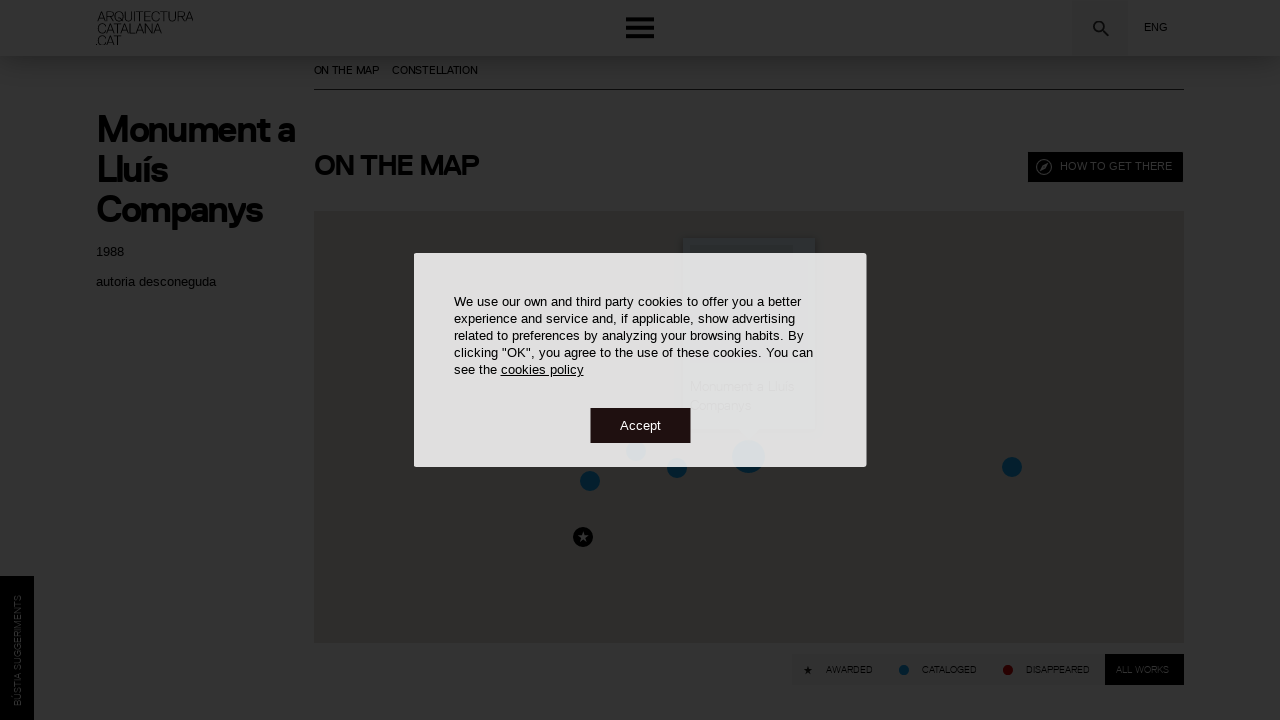

--- FILE ---
content_type: text/html; charset=utf-8
request_url: https://www.google.com/recaptcha/api2/anchor?ar=1&k=6LdUCIAbAAAAANc2FY-WcR1AF-QGE5UaSNemmFM9&co=aHR0cHM6Ly93d3cuYXJxdWl0ZWN0dXJhY2F0YWxhbmEuY2F0OjQ0Mw..&hl=en&v=PoyoqOPhxBO7pBk68S4YbpHZ&size=invisible&anchor-ms=20000&execute-ms=30000&cb=cjcmfsytkke2
body_size: 48734
content:
<!DOCTYPE HTML><html dir="ltr" lang="en"><head><meta http-equiv="Content-Type" content="text/html; charset=UTF-8">
<meta http-equiv="X-UA-Compatible" content="IE=edge">
<title>reCAPTCHA</title>
<style type="text/css">
/* cyrillic-ext */
@font-face {
  font-family: 'Roboto';
  font-style: normal;
  font-weight: 400;
  font-stretch: 100%;
  src: url(//fonts.gstatic.com/s/roboto/v48/KFO7CnqEu92Fr1ME7kSn66aGLdTylUAMa3GUBHMdazTgWw.woff2) format('woff2');
  unicode-range: U+0460-052F, U+1C80-1C8A, U+20B4, U+2DE0-2DFF, U+A640-A69F, U+FE2E-FE2F;
}
/* cyrillic */
@font-face {
  font-family: 'Roboto';
  font-style: normal;
  font-weight: 400;
  font-stretch: 100%;
  src: url(//fonts.gstatic.com/s/roboto/v48/KFO7CnqEu92Fr1ME7kSn66aGLdTylUAMa3iUBHMdazTgWw.woff2) format('woff2');
  unicode-range: U+0301, U+0400-045F, U+0490-0491, U+04B0-04B1, U+2116;
}
/* greek-ext */
@font-face {
  font-family: 'Roboto';
  font-style: normal;
  font-weight: 400;
  font-stretch: 100%;
  src: url(//fonts.gstatic.com/s/roboto/v48/KFO7CnqEu92Fr1ME7kSn66aGLdTylUAMa3CUBHMdazTgWw.woff2) format('woff2');
  unicode-range: U+1F00-1FFF;
}
/* greek */
@font-face {
  font-family: 'Roboto';
  font-style: normal;
  font-weight: 400;
  font-stretch: 100%;
  src: url(//fonts.gstatic.com/s/roboto/v48/KFO7CnqEu92Fr1ME7kSn66aGLdTylUAMa3-UBHMdazTgWw.woff2) format('woff2');
  unicode-range: U+0370-0377, U+037A-037F, U+0384-038A, U+038C, U+038E-03A1, U+03A3-03FF;
}
/* math */
@font-face {
  font-family: 'Roboto';
  font-style: normal;
  font-weight: 400;
  font-stretch: 100%;
  src: url(//fonts.gstatic.com/s/roboto/v48/KFO7CnqEu92Fr1ME7kSn66aGLdTylUAMawCUBHMdazTgWw.woff2) format('woff2');
  unicode-range: U+0302-0303, U+0305, U+0307-0308, U+0310, U+0312, U+0315, U+031A, U+0326-0327, U+032C, U+032F-0330, U+0332-0333, U+0338, U+033A, U+0346, U+034D, U+0391-03A1, U+03A3-03A9, U+03B1-03C9, U+03D1, U+03D5-03D6, U+03F0-03F1, U+03F4-03F5, U+2016-2017, U+2034-2038, U+203C, U+2040, U+2043, U+2047, U+2050, U+2057, U+205F, U+2070-2071, U+2074-208E, U+2090-209C, U+20D0-20DC, U+20E1, U+20E5-20EF, U+2100-2112, U+2114-2115, U+2117-2121, U+2123-214F, U+2190, U+2192, U+2194-21AE, U+21B0-21E5, U+21F1-21F2, U+21F4-2211, U+2213-2214, U+2216-22FF, U+2308-230B, U+2310, U+2319, U+231C-2321, U+2336-237A, U+237C, U+2395, U+239B-23B7, U+23D0, U+23DC-23E1, U+2474-2475, U+25AF, U+25B3, U+25B7, U+25BD, U+25C1, U+25CA, U+25CC, U+25FB, U+266D-266F, U+27C0-27FF, U+2900-2AFF, U+2B0E-2B11, U+2B30-2B4C, U+2BFE, U+3030, U+FF5B, U+FF5D, U+1D400-1D7FF, U+1EE00-1EEFF;
}
/* symbols */
@font-face {
  font-family: 'Roboto';
  font-style: normal;
  font-weight: 400;
  font-stretch: 100%;
  src: url(//fonts.gstatic.com/s/roboto/v48/KFO7CnqEu92Fr1ME7kSn66aGLdTylUAMaxKUBHMdazTgWw.woff2) format('woff2');
  unicode-range: U+0001-000C, U+000E-001F, U+007F-009F, U+20DD-20E0, U+20E2-20E4, U+2150-218F, U+2190, U+2192, U+2194-2199, U+21AF, U+21E6-21F0, U+21F3, U+2218-2219, U+2299, U+22C4-22C6, U+2300-243F, U+2440-244A, U+2460-24FF, U+25A0-27BF, U+2800-28FF, U+2921-2922, U+2981, U+29BF, U+29EB, U+2B00-2BFF, U+4DC0-4DFF, U+FFF9-FFFB, U+10140-1018E, U+10190-1019C, U+101A0, U+101D0-101FD, U+102E0-102FB, U+10E60-10E7E, U+1D2C0-1D2D3, U+1D2E0-1D37F, U+1F000-1F0FF, U+1F100-1F1AD, U+1F1E6-1F1FF, U+1F30D-1F30F, U+1F315, U+1F31C, U+1F31E, U+1F320-1F32C, U+1F336, U+1F378, U+1F37D, U+1F382, U+1F393-1F39F, U+1F3A7-1F3A8, U+1F3AC-1F3AF, U+1F3C2, U+1F3C4-1F3C6, U+1F3CA-1F3CE, U+1F3D4-1F3E0, U+1F3ED, U+1F3F1-1F3F3, U+1F3F5-1F3F7, U+1F408, U+1F415, U+1F41F, U+1F426, U+1F43F, U+1F441-1F442, U+1F444, U+1F446-1F449, U+1F44C-1F44E, U+1F453, U+1F46A, U+1F47D, U+1F4A3, U+1F4B0, U+1F4B3, U+1F4B9, U+1F4BB, U+1F4BF, U+1F4C8-1F4CB, U+1F4D6, U+1F4DA, U+1F4DF, U+1F4E3-1F4E6, U+1F4EA-1F4ED, U+1F4F7, U+1F4F9-1F4FB, U+1F4FD-1F4FE, U+1F503, U+1F507-1F50B, U+1F50D, U+1F512-1F513, U+1F53E-1F54A, U+1F54F-1F5FA, U+1F610, U+1F650-1F67F, U+1F687, U+1F68D, U+1F691, U+1F694, U+1F698, U+1F6AD, U+1F6B2, U+1F6B9-1F6BA, U+1F6BC, U+1F6C6-1F6CF, U+1F6D3-1F6D7, U+1F6E0-1F6EA, U+1F6F0-1F6F3, U+1F6F7-1F6FC, U+1F700-1F7FF, U+1F800-1F80B, U+1F810-1F847, U+1F850-1F859, U+1F860-1F887, U+1F890-1F8AD, U+1F8B0-1F8BB, U+1F8C0-1F8C1, U+1F900-1F90B, U+1F93B, U+1F946, U+1F984, U+1F996, U+1F9E9, U+1FA00-1FA6F, U+1FA70-1FA7C, U+1FA80-1FA89, U+1FA8F-1FAC6, U+1FACE-1FADC, U+1FADF-1FAE9, U+1FAF0-1FAF8, U+1FB00-1FBFF;
}
/* vietnamese */
@font-face {
  font-family: 'Roboto';
  font-style: normal;
  font-weight: 400;
  font-stretch: 100%;
  src: url(//fonts.gstatic.com/s/roboto/v48/KFO7CnqEu92Fr1ME7kSn66aGLdTylUAMa3OUBHMdazTgWw.woff2) format('woff2');
  unicode-range: U+0102-0103, U+0110-0111, U+0128-0129, U+0168-0169, U+01A0-01A1, U+01AF-01B0, U+0300-0301, U+0303-0304, U+0308-0309, U+0323, U+0329, U+1EA0-1EF9, U+20AB;
}
/* latin-ext */
@font-face {
  font-family: 'Roboto';
  font-style: normal;
  font-weight: 400;
  font-stretch: 100%;
  src: url(//fonts.gstatic.com/s/roboto/v48/KFO7CnqEu92Fr1ME7kSn66aGLdTylUAMa3KUBHMdazTgWw.woff2) format('woff2');
  unicode-range: U+0100-02BA, U+02BD-02C5, U+02C7-02CC, U+02CE-02D7, U+02DD-02FF, U+0304, U+0308, U+0329, U+1D00-1DBF, U+1E00-1E9F, U+1EF2-1EFF, U+2020, U+20A0-20AB, U+20AD-20C0, U+2113, U+2C60-2C7F, U+A720-A7FF;
}
/* latin */
@font-face {
  font-family: 'Roboto';
  font-style: normal;
  font-weight: 400;
  font-stretch: 100%;
  src: url(//fonts.gstatic.com/s/roboto/v48/KFO7CnqEu92Fr1ME7kSn66aGLdTylUAMa3yUBHMdazQ.woff2) format('woff2');
  unicode-range: U+0000-00FF, U+0131, U+0152-0153, U+02BB-02BC, U+02C6, U+02DA, U+02DC, U+0304, U+0308, U+0329, U+2000-206F, U+20AC, U+2122, U+2191, U+2193, U+2212, U+2215, U+FEFF, U+FFFD;
}
/* cyrillic-ext */
@font-face {
  font-family: 'Roboto';
  font-style: normal;
  font-weight: 500;
  font-stretch: 100%;
  src: url(//fonts.gstatic.com/s/roboto/v48/KFO7CnqEu92Fr1ME7kSn66aGLdTylUAMa3GUBHMdazTgWw.woff2) format('woff2');
  unicode-range: U+0460-052F, U+1C80-1C8A, U+20B4, U+2DE0-2DFF, U+A640-A69F, U+FE2E-FE2F;
}
/* cyrillic */
@font-face {
  font-family: 'Roboto';
  font-style: normal;
  font-weight: 500;
  font-stretch: 100%;
  src: url(//fonts.gstatic.com/s/roboto/v48/KFO7CnqEu92Fr1ME7kSn66aGLdTylUAMa3iUBHMdazTgWw.woff2) format('woff2');
  unicode-range: U+0301, U+0400-045F, U+0490-0491, U+04B0-04B1, U+2116;
}
/* greek-ext */
@font-face {
  font-family: 'Roboto';
  font-style: normal;
  font-weight: 500;
  font-stretch: 100%;
  src: url(//fonts.gstatic.com/s/roboto/v48/KFO7CnqEu92Fr1ME7kSn66aGLdTylUAMa3CUBHMdazTgWw.woff2) format('woff2');
  unicode-range: U+1F00-1FFF;
}
/* greek */
@font-face {
  font-family: 'Roboto';
  font-style: normal;
  font-weight: 500;
  font-stretch: 100%;
  src: url(//fonts.gstatic.com/s/roboto/v48/KFO7CnqEu92Fr1ME7kSn66aGLdTylUAMa3-UBHMdazTgWw.woff2) format('woff2');
  unicode-range: U+0370-0377, U+037A-037F, U+0384-038A, U+038C, U+038E-03A1, U+03A3-03FF;
}
/* math */
@font-face {
  font-family: 'Roboto';
  font-style: normal;
  font-weight: 500;
  font-stretch: 100%;
  src: url(//fonts.gstatic.com/s/roboto/v48/KFO7CnqEu92Fr1ME7kSn66aGLdTylUAMawCUBHMdazTgWw.woff2) format('woff2');
  unicode-range: U+0302-0303, U+0305, U+0307-0308, U+0310, U+0312, U+0315, U+031A, U+0326-0327, U+032C, U+032F-0330, U+0332-0333, U+0338, U+033A, U+0346, U+034D, U+0391-03A1, U+03A3-03A9, U+03B1-03C9, U+03D1, U+03D5-03D6, U+03F0-03F1, U+03F4-03F5, U+2016-2017, U+2034-2038, U+203C, U+2040, U+2043, U+2047, U+2050, U+2057, U+205F, U+2070-2071, U+2074-208E, U+2090-209C, U+20D0-20DC, U+20E1, U+20E5-20EF, U+2100-2112, U+2114-2115, U+2117-2121, U+2123-214F, U+2190, U+2192, U+2194-21AE, U+21B0-21E5, U+21F1-21F2, U+21F4-2211, U+2213-2214, U+2216-22FF, U+2308-230B, U+2310, U+2319, U+231C-2321, U+2336-237A, U+237C, U+2395, U+239B-23B7, U+23D0, U+23DC-23E1, U+2474-2475, U+25AF, U+25B3, U+25B7, U+25BD, U+25C1, U+25CA, U+25CC, U+25FB, U+266D-266F, U+27C0-27FF, U+2900-2AFF, U+2B0E-2B11, U+2B30-2B4C, U+2BFE, U+3030, U+FF5B, U+FF5D, U+1D400-1D7FF, U+1EE00-1EEFF;
}
/* symbols */
@font-face {
  font-family: 'Roboto';
  font-style: normal;
  font-weight: 500;
  font-stretch: 100%;
  src: url(//fonts.gstatic.com/s/roboto/v48/KFO7CnqEu92Fr1ME7kSn66aGLdTylUAMaxKUBHMdazTgWw.woff2) format('woff2');
  unicode-range: U+0001-000C, U+000E-001F, U+007F-009F, U+20DD-20E0, U+20E2-20E4, U+2150-218F, U+2190, U+2192, U+2194-2199, U+21AF, U+21E6-21F0, U+21F3, U+2218-2219, U+2299, U+22C4-22C6, U+2300-243F, U+2440-244A, U+2460-24FF, U+25A0-27BF, U+2800-28FF, U+2921-2922, U+2981, U+29BF, U+29EB, U+2B00-2BFF, U+4DC0-4DFF, U+FFF9-FFFB, U+10140-1018E, U+10190-1019C, U+101A0, U+101D0-101FD, U+102E0-102FB, U+10E60-10E7E, U+1D2C0-1D2D3, U+1D2E0-1D37F, U+1F000-1F0FF, U+1F100-1F1AD, U+1F1E6-1F1FF, U+1F30D-1F30F, U+1F315, U+1F31C, U+1F31E, U+1F320-1F32C, U+1F336, U+1F378, U+1F37D, U+1F382, U+1F393-1F39F, U+1F3A7-1F3A8, U+1F3AC-1F3AF, U+1F3C2, U+1F3C4-1F3C6, U+1F3CA-1F3CE, U+1F3D4-1F3E0, U+1F3ED, U+1F3F1-1F3F3, U+1F3F5-1F3F7, U+1F408, U+1F415, U+1F41F, U+1F426, U+1F43F, U+1F441-1F442, U+1F444, U+1F446-1F449, U+1F44C-1F44E, U+1F453, U+1F46A, U+1F47D, U+1F4A3, U+1F4B0, U+1F4B3, U+1F4B9, U+1F4BB, U+1F4BF, U+1F4C8-1F4CB, U+1F4D6, U+1F4DA, U+1F4DF, U+1F4E3-1F4E6, U+1F4EA-1F4ED, U+1F4F7, U+1F4F9-1F4FB, U+1F4FD-1F4FE, U+1F503, U+1F507-1F50B, U+1F50D, U+1F512-1F513, U+1F53E-1F54A, U+1F54F-1F5FA, U+1F610, U+1F650-1F67F, U+1F687, U+1F68D, U+1F691, U+1F694, U+1F698, U+1F6AD, U+1F6B2, U+1F6B9-1F6BA, U+1F6BC, U+1F6C6-1F6CF, U+1F6D3-1F6D7, U+1F6E0-1F6EA, U+1F6F0-1F6F3, U+1F6F7-1F6FC, U+1F700-1F7FF, U+1F800-1F80B, U+1F810-1F847, U+1F850-1F859, U+1F860-1F887, U+1F890-1F8AD, U+1F8B0-1F8BB, U+1F8C0-1F8C1, U+1F900-1F90B, U+1F93B, U+1F946, U+1F984, U+1F996, U+1F9E9, U+1FA00-1FA6F, U+1FA70-1FA7C, U+1FA80-1FA89, U+1FA8F-1FAC6, U+1FACE-1FADC, U+1FADF-1FAE9, U+1FAF0-1FAF8, U+1FB00-1FBFF;
}
/* vietnamese */
@font-face {
  font-family: 'Roboto';
  font-style: normal;
  font-weight: 500;
  font-stretch: 100%;
  src: url(//fonts.gstatic.com/s/roboto/v48/KFO7CnqEu92Fr1ME7kSn66aGLdTylUAMa3OUBHMdazTgWw.woff2) format('woff2');
  unicode-range: U+0102-0103, U+0110-0111, U+0128-0129, U+0168-0169, U+01A0-01A1, U+01AF-01B0, U+0300-0301, U+0303-0304, U+0308-0309, U+0323, U+0329, U+1EA0-1EF9, U+20AB;
}
/* latin-ext */
@font-face {
  font-family: 'Roboto';
  font-style: normal;
  font-weight: 500;
  font-stretch: 100%;
  src: url(//fonts.gstatic.com/s/roboto/v48/KFO7CnqEu92Fr1ME7kSn66aGLdTylUAMa3KUBHMdazTgWw.woff2) format('woff2');
  unicode-range: U+0100-02BA, U+02BD-02C5, U+02C7-02CC, U+02CE-02D7, U+02DD-02FF, U+0304, U+0308, U+0329, U+1D00-1DBF, U+1E00-1E9F, U+1EF2-1EFF, U+2020, U+20A0-20AB, U+20AD-20C0, U+2113, U+2C60-2C7F, U+A720-A7FF;
}
/* latin */
@font-face {
  font-family: 'Roboto';
  font-style: normal;
  font-weight: 500;
  font-stretch: 100%;
  src: url(//fonts.gstatic.com/s/roboto/v48/KFO7CnqEu92Fr1ME7kSn66aGLdTylUAMa3yUBHMdazQ.woff2) format('woff2');
  unicode-range: U+0000-00FF, U+0131, U+0152-0153, U+02BB-02BC, U+02C6, U+02DA, U+02DC, U+0304, U+0308, U+0329, U+2000-206F, U+20AC, U+2122, U+2191, U+2193, U+2212, U+2215, U+FEFF, U+FFFD;
}
/* cyrillic-ext */
@font-face {
  font-family: 'Roboto';
  font-style: normal;
  font-weight: 900;
  font-stretch: 100%;
  src: url(//fonts.gstatic.com/s/roboto/v48/KFO7CnqEu92Fr1ME7kSn66aGLdTylUAMa3GUBHMdazTgWw.woff2) format('woff2');
  unicode-range: U+0460-052F, U+1C80-1C8A, U+20B4, U+2DE0-2DFF, U+A640-A69F, U+FE2E-FE2F;
}
/* cyrillic */
@font-face {
  font-family: 'Roboto';
  font-style: normal;
  font-weight: 900;
  font-stretch: 100%;
  src: url(//fonts.gstatic.com/s/roboto/v48/KFO7CnqEu92Fr1ME7kSn66aGLdTylUAMa3iUBHMdazTgWw.woff2) format('woff2');
  unicode-range: U+0301, U+0400-045F, U+0490-0491, U+04B0-04B1, U+2116;
}
/* greek-ext */
@font-face {
  font-family: 'Roboto';
  font-style: normal;
  font-weight: 900;
  font-stretch: 100%;
  src: url(//fonts.gstatic.com/s/roboto/v48/KFO7CnqEu92Fr1ME7kSn66aGLdTylUAMa3CUBHMdazTgWw.woff2) format('woff2');
  unicode-range: U+1F00-1FFF;
}
/* greek */
@font-face {
  font-family: 'Roboto';
  font-style: normal;
  font-weight: 900;
  font-stretch: 100%;
  src: url(//fonts.gstatic.com/s/roboto/v48/KFO7CnqEu92Fr1ME7kSn66aGLdTylUAMa3-UBHMdazTgWw.woff2) format('woff2');
  unicode-range: U+0370-0377, U+037A-037F, U+0384-038A, U+038C, U+038E-03A1, U+03A3-03FF;
}
/* math */
@font-face {
  font-family: 'Roboto';
  font-style: normal;
  font-weight: 900;
  font-stretch: 100%;
  src: url(//fonts.gstatic.com/s/roboto/v48/KFO7CnqEu92Fr1ME7kSn66aGLdTylUAMawCUBHMdazTgWw.woff2) format('woff2');
  unicode-range: U+0302-0303, U+0305, U+0307-0308, U+0310, U+0312, U+0315, U+031A, U+0326-0327, U+032C, U+032F-0330, U+0332-0333, U+0338, U+033A, U+0346, U+034D, U+0391-03A1, U+03A3-03A9, U+03B1-03C9, U+03D1, U+03D5-03D6, U+03F0-03F1, U+03F4-03F5, U+2016-2017, U+2034-2038, U+203C, U+2040, U+2043, U+2047, U+2050, U+2057, U+205F, U+2070-2071, U+2074-208E, U+2090-209C, U+20D0-20DC, U+20E1, U+20E5-20EF, U+2100-2112, U+2114-2115, U+2117-2121, U+2123-214F, U+2190, U+2192, U+2194-21AE, U+21B0-21E5, U+21F1-21F2, U+21F4-2211, U+2213-2214, U+2216-22FF, U+2308-230B, U+2310, U+2319, U+231C-2321, U+2336-237A, U+237C, U+2395, U+239B-23B7, U+23D0, U+23DC-23E1, U+2474-2475, U+25AF, U+25B3, U+25B7, U+25BD, U+25C1, U+25CA, U+25CC, U+25FB, U+266D-266F, U+27C0-27FF, U+2900-2AFF, U+2B0E-2B11, U+2B30-2B4C, U+2BFE, U+3030, U+FF5B, U+FF5D, U+1D400-1D7FF, U+1EE00-1EEFF;
}
/* symbols */
@font-face {
  font-family: 'Roboto';
  font-style: normal;
  font-weight: 900;
  font-stretch: 100%;
  src: url(//fonts.gstatic.com/s/roboto/v48/KFO7CnqEu92Fr1ME7kSn66aGLdTylUAMaxKUBHMdazTgWw.woff2) format('woff2');
  unicode-range: U+0001-000C, U+000E-001F, U+007F-009F, U+20DD-20E0, U+20E2-20E4, U+2150-218F, U+2190, U+2192, U+2194-2199, U+21AF, U+21E6-21F0, U+21F3, U+2218-2219, U+2299, U+22C4-22C6, U+2300-243F, U+2440-244A, U+2460-24FF, U+25A0-27BF, U+2800-28FF, U+2921-2922, U+2981, U+29BF, U+29EB, U+2B00-2BFF, U+4DC0-4DFF, U+FFF9-FFFB, U+10140-1018E, U+10190-1019C, U+101A0, U+101D0-101FD, U+102E0-102FB, U+10E60-10E7E, U+1D2C0-1D2D3, U+1D2E0-1D37F, U+1F000-1F0FF, U+1F100-1F1AD, U+1F1E6-1F1FF, U+1F30D-1F30F, U+1F315, U+1F31C, U+1F31E, U+1F320-1F32C, U+1F336, U+1F378, U+1F37D, U+1F382, U+1F393-1F39F, U+1F3A7-1F3A8, U+1F3AC-1F3AF, U+1F3C2, U+1F3C4-1F3C6, U+1F3CA-1F3CE, U+1F3D4-1F3E0, U+1F3ED, U+1F3F1-1F3F3, U+1F3F5-1F3F7, U+1F408, U+1F415, U+1F41F, U+1F426, U+1F43F, U+1F441-1F442, U+1F444, U+1F446-1F449, U+1F44C-1F44E, U+1F453, U+1F46A, U+1F47D, U+1F4A3, U+1F4B0, U+1F4B3, U+1F4B9, U+1F4BB, U+1F4BF, U+1F4C8-1F4CB, U+1F4D6, U+1F4DA, U+1F4DF, U+1F4E3-1F4E6, U+1F4EA-1F4ED, U+1F4F7, U+1F4F9-1F4FB, U+1F4FD-1F4FE, U+1F503, U+1F507-1F50B, U+1F50D, U+1F512-1F513, U+1F53E-1F54A, U+1F54F-1F5FA, U+1F610, U+1F650-1F67F, U+1F687, U+1F68D, U+1F691, U+1F694, U+1F698, U+1F6AD, U+1F6B2, U+1F6B9-1F6BA, U+1F6BC, U+1F6C6-1F6CF, U+1F6D3-1F6D7, U+1F6E0-1F6EA, U+1F6F0-1F6F3, U+1F6F7-1F6FC, U+1F700-1F7FF, U+1F800-1F80B, U+1F810-1F847, U+1F850-1F859, U+1F860-1F887, U+1F890-1F8AD, U+1F8B0-1F8BB, U+1F8C0-1F8C1, U+1F900-1F90B, U+1F93B, U+1F946, U+1F984, U+1F996, U+1F9E9, U+1FA00-1FA6F, U+1FA70-1FA7C, U+1FA80-1FA89, U+1FA8F-1FAC6, U+1FACE-1FADC, U+1FADF-1FAE9, U+1FAF0-1FAF8, U+1FB00-1FBFF;
}
/* vietnamese */
@font-face {
  font-family: 'Roboto';
  font-style: normal;
  font-weight: 900;
  font-stretch: 100%;
  src: url(//fonts.gstatic.com/s/roboto/v48/KFO7CnqEu92Fr1ME7kSn66aGLdTylUAMa3OUBHMdazTgWw.woff2) format('woff2');
  unicode-range: U+0102-0103, U+0110-0111, U+0128-0129, U+0168-0169, U+01A0-01A1, U+01AF-01B0, U+0300-0301, U+0303-0304, U+0308-0309, U+0323, U+0329, U+1EA0-1EF9, U+20AB;
}
/* latin-ext */
@font-face {
  font-family: 'Roboto';
  font-style: normal;
  font-weight: 900;
  font-stretch: 100%;
  src: url(//fonts.gstatic.com/s/roboto/v48/KFO7CnqEu92Fr1ME7kSn66aGLdTylUAMa3KUBHMdazTgWw.woff2) format('woff2');
  unicode-range: U+0100-02BA, U+02BD-02C5, U+02C7-02CC, U+02CE-02D7, U+02DD-02FF, U+0304, U+0308, U+0329, U+1D00-1DBF, U+1E00-1E9F, U+1EF2-1EFF, U+2020, U+20A0-20AB, U+20AD-20C0, U+2113, U+2C60-2C7F, U+A720-A7FF;
}
/* latin */
@font-face {
  font-family: 'Roboto';
  font-style: normal;
  font-weight: 900;
  font-stretch: 100%;
  src: url(//fonts.gstatic.com/s/roboto/v48/KFO7CnqEu92Fr1ME7kSn66aGLdTylUAMa3yUBHMdazQ.woff2) format('woff2');
  unicode-range: U+0000-00FF, U+0131, U+0152-0153, U+02BB-02BC, U+02C6, U+02DA, U+02DC, U+0304, U+0308, U+0329, U+2000-206F, U+20AC, U+2122, U+2191, U+2193, U+2212, U+2215, U+FEFF, U+FFFD;
}

</style>
<link rel="stylesheet" type="text/css" href="https://www.gstatic.com/recaptcha/releases/PoyoqOPhxBO7pBk68S4YbpHZ/styles__ltr.css">
<script nonce="-nRM4Mv5zPJUOf9RTaVi8Q" type="text/javascript">window['__recaptcha_api'] = 'https://www.google.com/recaptcha/api2/';</script>
<script type="text/javascript" src="https://www.gstatic.com/recaptcha/releases/PoyoqOPhxBO7pBk68S4YbpHZ/recaptcha__en.js" nonce="-nRM4Mv5zPJUOf9RTaVi8Q">
      
    </script></head>
<body><div id="rc-anchor-alert" class="rc-anchor-alert"></div>
<input type="hidden" id="recaptcha-token" value="[base64]">
<script type="text/javascript" nonce="-nRM4Mv5zPJUOf9RTaVi8Q">
      recaptcha.anchor.Main.init("[\x22ainput\x22,[\x22bgdata\x22,\x22\x22,\[base64]/[base64]/[base64]/[base64]/[base64]/[base64]/KGcoTywyNTMsTy5PKSxVRyhPLEMpKTpnKE8sMjUzLEMpLE8pKSxsKSksTykpfSxieT1mdW5jdGlvbihDLE8sdSxsKXtmb3IobD0odT1SKEMpLDApO08+MDtPLS0pbD1sPDw4fFooQyk7ZyhDLHUsbCl9LFVHPWZ1bmN0aW9uKEMsTyl7Qy5pLmxlbmd0aD4xMDQ/[base64]/[base64]/[base64]/[base64]/[base64]/[base64]/[base64]\\u003d\x22,\[base64]\\u003d\\u003d\x22,\x22E8K0Z8Kjw4MRbcOmw67Dp8OCw7x2csKqw4XDoCx4TMKhwoTCil7CuMKkSXNFQ8OBIsK1w69rCsKrwpQzUUMsw6sjwowfw5/ChTnDmMKHOFImwpUTw4MRwpgRw5xxJsKkbsKgVcORwoMKw4o3worDun96wqlfw6nCuBvCkiYLcxV+w4tJMMKVwrDCgcOewo7DrsKCw7snwoxVw4xuw4EJw7bCkFTCusKuNsK+RGd/e8KSwoh/T8ObFhpWXcOccQvCtRIUwq9adMK9JFrChTfCosKLH8O/w6/Dk1LDqiHDrRNnOsO7w6LCnUl7fEPCkMKVJsK7w68Iw6thw7HCvMKeDnQoHXl6EcKiRsOSGcO4V8OyYSN/[base64]/wpTCl38Aw6t/ccOSwpwOwrA0WQdlwpYdCCMfAw/CisO1w5AKw5XCjlRELMK6acKlwoNVDjzCgyYMw7YrBcOnwrp9BE/DsMOlwoEuRmArwrvCrUYpB0MHwqBqXMK3S8OcO0ZFSMORJzzDjHvCmyckFB5FW8O9w4bCtUdNw5w4CkUQwr13XlHCvAXCosOedFF8QsOQDcOkwpMiwqbCg8KEZGBew7jCnFxKwrkdKMO/dgwwTyI6UcKlw5XDhcO3wqbChMO6w4d4wqBCRCTDusKDZXTCuy5PwrJPbcKNwpTCgcKbw5LDgcOIw5Aiwqkrw6nDiMKkKcK8wpbDjmh6RGXCqsOew4RLw70mwpoWwqHCqDE2egRNOnhTSsOMD8OYW8KCwr/Cr8KHVMOcw4hMwqx5w604Fi/CqhwvexvCgCjCmcKTw7bCpFlXUsOBw43Ci8KcdsOpw7XCqkNmw6DCi1Atw5xpMMKnFUrCoEFWTMODIMKJCsK6w4kvwostcMO8w6/CjMOAVlbDoMKDw4bClsKJw5NHwqMdfU0bwoLDjHgJPcK7RcKfecOjw7kHZzjCiUZBNXlTwpjCi8Kuw7xOTsKPIiJGPA4JYcOFXDsyJsO4bcOMCncRQcKrw5LCgsOOwpjCl8KBawjDoMKUwp/DgBs1w490wrnDohrDjFDDpcOCw7PCjXA6dzd5woRSDTzDhFPCsEFaKWp7HsKMesKPwpjCv3AlFw3Cq8Ouw7/Dsh7DjMKvwpPCpjJ8w6R/YcOGEAl7V8OFNMOvw7nCixLCkGoLEXbCl8ONEk5iV2Z8w5TDnMOhOMO2w6I+w54zGntRb8KFW8Kdw5TDksKsH8KowokzwoDDtxTDlcKsw57DjGA6w6c3w4nDhsKXA00jF8OyEMKWSMOlwo48w68DAg/DpVojfcKAwocfwrDDjXTClhLDkgTCncO9wrHCvMOGNg89ecOmw6/[base64]/CpsKwJcOQw60yaExPMHLDg8KkBMOowpUvw7Miw6XCgcKgw6lJwrrDnsKAWMOdw5Zww6o7ScKkXQfDuFDCsXpVw4DCpsKiHwvDjwwcFmzDhsKSRsOfw4pBw7HCvcKuARR6fsOiNFoxe8O+eiHDj31CwpzCpmFaw4PDiC/Cq2MCwrZaw7bDiMOSwpLDiS8oVMKTA8ORSH5QGBjCnTXClsKzwoXDoQprw43CksK5A8Kea8ObWMKTwoTCgkXDlMOIw69gw5lzwo/CsHjCkGYsSMKzw7nCvsK7w5o3WsK6woTClcOaah7Dpy3Dq37DslAWbxfDosOAw4t/[base64]/ChMK7w6VqfltCwrLCnwzChMKwwpHCjcKOHsOrwobCnBtfw5jCgFgQwrXCglwXwoM7wprDoEc+wpkpw6PCpcOnQxPDgmzCpR/ChC0Uw5jDlGHDnTbDgG/CgsKbw5LCjVYxccOtwqzDqCJgwpPDqznCiTLDs8KbRMKLTWDCpMO1w4fDlmDDqy0lwrZXwpjDhsKRMMKtd8O7X8Obwr52w6FLwqgdwpAcw6nDv2zDu8KewoTDpsKHw5rDt8ONw79nDBDDjERaw4sGGsO4wrxPRsOTWhFuw6ELwqB8wo/Dk1vDqS/DvHLDkUcjRyFdO8KQfTjCoMOJwo9UFcO/DsOmw5vClEnCu8OWe8Ogw7UrwrQEAhcKw4djwrsTFMOTXMOEfWZcw5HDksO4woDCsMOJJ8OLw5fDu8OMfcKdKWbDlS/DtzfCom3DscOjw7vDqcOUw5bClQNOInAWUcK8w4vCphQJwrhwYlTDvBXDvMKhwqXCqAXCiELCkcOXw5fDpMKtw6nDih0cWcOFYsKWHWvDjUHDpj/ClcOoF2nDrycWwrwPw7PCosK0VglewqMcwrXCmWDDoVrDtAvDvcOuXRvCjV4+ImAIw6p4woHCrsOWZyh0w6sUSQ8ISl0tHxPCpMKCwrzDuV7DhWBmE0xjwoXDrUfDsSPDhsKbDEbDrsKLQBnCrMK0EjIJLR14CFpoO2/DgT8KwoJvwr9WTMOyX8KMw5fDhxdWFsOsRH7CqMKMwqbCsMOOwqTDosOZw5LCrADDncOjHMKewq9sw6vCnGPCknXDol4Mw7cVQcO3MEnDgcOrw4hjWsKbB2TCvks2w4XDtMOMY8KSwodgKMOPwpZ+RsOgw4E9I8KHEMO9bCYwwoTDvi/CssOrdcKww6jCkcOEwp02w4XCuUzCqcOWw6bCoF3DkMK2wqVPw6zDqEsEwr9cGCfCocK2wrnDvCUCJcK5HMK5LEUnOU/CksK+w67CkMOvwqpJwrfChsOnEWNrwrvCmUfCk8KwwrcmEMO/wqTDlMKZDSbDscKGQXLCiWYCw6PCv34dw7tmw4lxwpZ/wpfDh8OpHsOuw6FeaDgEcsOIw61NwokeWzodHhHDim/CpndWw77DjyBMOHw9w4lSw5bDtMK6NMKTw5LCoMOvBcOmLsO/[base64]/Dk8KOwoBXw5bDicK7MsKnw6Ugw43DjMOGYMKpDcOFw6/CtwfCqMOoZ8KxwpZyw60ZIsOgw4IZw74Pw5DDg0rDlk/Ds0JGR8K+QMKiAMKTw69UXjZVP8KQNg/Ct2Q9HMKxwos9IBArw6/DnkPDlcOIWcOIwr/Du1bDvMONw7TCnGkMw5vCl2PDq8Ogw6txTMKXaMOxw53Cq0B2CcKdw68dM8OCw5liwqhOBBlawo7Cj8KtwrEOdcOww6LCkQxpWcOrwq8OO8K3wplzJcOlwoPDkU7DgsKWTMOZdEfDlydKw7rCqh/Cr0E8wqYgFQtfKjFcw7IVPDFywrPDiyN/YsOTY8KXG18PMgXDmMKFwqZJw4PDnmAdwoHClRdyCsKzY8KhTH7DrXXDocKbNMKpwpXDg8O0L8KnVMKxGwcMw4Z1wp7CpylNM8OQwq0uwqXCncKwTB3Ci8Otw6p0DVnDh3x9wrjCgkrDlMOmecOJa8ORWsO7KAfDhmkZH8KJasOjwrrCnkwsaMKewpszLl/Ct8KAwqXCgMKsBmAwwqbConDCpTglwpl3w50YwpfDgU5rw59awrR0w7vCg8KowpJNClJMFVsXLX/Cl2bDrcOawotDw7RXEMOgwrlMXTJ2w6IYw57DscKRwoZ1MCDCvMKrE8O0MMK7w6TCpMKqKBrDhn53HMKWPcKawojDuSMlKyYjQcOCUsKiGcKkwppmwovCssKNMy/[base64]/DgcKMOQFuw4zClQdFwpNaFMK/[base64]/CMKWwr/[base64]/CuSUcfW84CMO1IMO6w5Yew5XDmwjCoENKw67Dpwwqw4zCjQYqNMOLwpllw4rDmcOsw5zDscKKbsOowpTDsyJYwoJmw5h/XcKaHsOGw4MxTsKcw5lkwpQjG8OUw6gjRBPDrcOQw4x4w7ofH8KIJcKNw6nCpMOcVk4gfhfDql/CuxnCj8KYYsOkw43CqsO9EVExARLDjCYmOmUjKsKFwohrwqQpFkgSPsKUwooAUcKgwposZ8K5w60Zw4bDkCrDuj4NDcKYwo3DoMK4w57Dm8K/w7jDpMKYwoPCssOew5MVw5FLPcKTXMKuw6kaw6rCiDUKIUsLdsOJDwMrP8KdIn3DrRpoC05zwqzDgsO7w7LCtcO4Y8Osd8OfS1gbwpYlwo7Cgw8nQ8OVDlTCmWjDn8KqB1LDuMKTccOObDJMM8OtfsOsO3zDuhZjwrEAwo8iWcOBw7jCn8KEwqDChsOOw5Ilw6tnw5/Cs2/CncODw4XCjzfCuMOgwrUHdcKnPSjCi8O3IMK/bsOOwojCvDHCjMKSN8KWI2QVw6jCs8K2w78EHMK6w4fCuVTDvMKPJ8Kbw7hQw6rCpsO+wrLCn2s6w6glw5jDlcOPFsKHw5TCqcKFZMO/LlFkw65Iw49BwoHDj2fCpMOwDm40w6zDj8O5UQIkwpPDl8O9w5x5woTDk8OEwp/Dv11fKHPDkCtTwq/DpsODQjjDrsO9FsK7WMOLw6nCnDt6w6vCukwTO33Dr8OSL25dYztdwql/woBHEsKxKcKLeXVfEAjDncKgQzocwqUkw61UMsOObV01wrLDiCxUw4XCqHxHwpLCk8KAdwF2SnMQBxACwp7DhMODwr1Ywp7DvGTDrsKkMsOJEH/DkcORdMKxwpbCgATCksOUV8OofWDCug7DocOyMTbCpyXDu8OIVsKzL3AZbkRRJXTCgMKow7Avwq5fBw9rwqTCgsKUw5LDpcKBw5PCkQwGJsOVNzHDnQpcw4LCnMOGbsOmwofDv0rDqcKswqxeNcOjwqjDicONfCg0TcKnw6fDuFsofk5Ew5TDl8K2w6MSeC/Cn8KMw6bCosKYwrPChytCw4w7w4PDtwHCr8ODJlUWeGscwrhPRcKuwoh8Zn/[base64]/DnDDDr8KjWwLCkMOCwplhAsOuWMOPenXDkyQSwr/CmR/Cq8Kwwq7DlsKqMBpSwpZywq0FCcKjV8O6wpDComcew6bDmjFGw5rChhnCrlEew4kMSMOSTsK4wps/Nw/[base64]/[base64]/CjBPClgRUL1hhcGXDg8OIP3fCusKmDMKZBl9lEMOAw6pRccOJw5pgw4PDg0DCj8KgMj/CojfDmWPDlMK2w7d0Z8KJwo/Dl8O4KsOCw4vDu8KKwrJSwqXDp8OxJ2wYwpfCi3UrdVPCvcOIOsOfAxYKTMKoOMK9cHIbw6ksLzTCtT/DlQjDn8KxOMOVCcOKw7NMbB5Twq0EM8OiWFA/DDTDnMOYw5IHSlRxwqUcwqfDtj7CtcO1w77DjBENFTF8cXEywpdtwp1VwpgPE8ORB8OANsKyAEkoFTHCkm0UY8OsTDgpw5rCiw9AwpTDpnDCuVHDn8OIwpnCv8O6NMOWRcOrNG7DtEPCuMOkwrLDisK8P1vDucOxTcKZwoHDrTvDjcKGTcK2TFVybFgCCMKHwqPCv2/CpMOUKsOGw4TCpjjCksORwp8dwrIvw6U9YsKUJATDl8KjwrnCpcObw6wAw5ELI1nCg0sYbMOlw4bCnVvDgMOqWcO/Y8KPw7Byw7vDslzDt3hfE8KYScODVE9XGMOvWsOWwpxEPMOxUiHDqcOGwpbCp8KjRXfCvXweZcOcMkXClMKVw6wFw7ViOjQERsOne8K2w6LCvcOQw4jCj8Omw7/CkHTCr8KSwqZZEwbDjhLCt8KxfMOgw5rDpERKw6rDqT4rwrXDplfDrCgrXsOtwqkTw45Tw5HCn8O4w4nCt1JUZyTDo8OjZRoSe8KZwrc0EW3CtMKQwpXChCBmw50ZSF4RwrwFw6/Cp8KJwroLwoTCmcOMwoRhwpIPw5VhLQXDgBZhGD1cw5RleHxpJMKfwqDDoEpVaHIfwoLDusKEJSckGFQpwr7DkcKfw47ClMODwoguw53DjMObwr9UfsOCw73Cu8KYwo7CoF9+w4rCtMKGbMOtE8KYw5/DncOxa8O2VBhcQQjDgSAzw7AKwqPDg0/DjG/Cr8KQw7zDmTbDicO8WwPCsDdpwrYtG8OoPXzDiEzCt1NvMsO5LBbCtxBgw6LCoCs0w7PCiiHDsQhswq95Xh4lwrk4wrpnYAzDvmYjVcOBw5UFwp3DjsKCIsOcSMKhw4TDnsOGf2JGwr3DksKMw68ww4/Ci1vCi8OzwpNiwrdFw53DisOyw7AkbkfComIPwr4Aw63CqMOZw6APY0gXw5Zvw4HCuhDCvMOEwqE9woh3w4EAbcO7wp3CiX5Cwq0GPG8zw4fDtHzCqllVw7Biw6TCgl/Ds0TDsMOSwq1oFsOOwrXCsR0UZ8OYw6QCwqVjVcKwFMKJwqY3LTUswrcewqQuDClEw7kHw65/wpYtwodXEDxbdStywooHCjU5IMK5azbDnGANWkltw6IeeMOiWADDtW3DhEEqWWnDgcOCw7Bud3DCmFLDjTHDscOmN8OoccOdwqpDLsKlTsK2w7ocwoLDjSl+wq8hBsObwpjDhMObRcOwY8KzWhDCqMK/[base64]/[base64]/DpQnCgMOGwpnCvWAxLsKZw5ZwwrZgwrptwoVOw6hPwpsvJ2UzCsKWYsKSw6lUWcKnwqDDhsK+w4DDksKCN8K9DCHDocK8fSdVLMO/d2TDrcKiQcOfNSxFIsOJL0ANworDhTgtfsKnw6IKw4HCm8KDwozCoMKrw4nChj3CiQrCh8OqeC4FanN/wpXClBPDjFHClgXClsKdw6ADwrx8w4Z/[base64]/Ch1XDrcKPw5jClAHDs1IqMSJ/[base64]/[base64]/[base64]/ClcONDsOJE8OAwoTCr8O3w4dvFMOgwrRqTXLDvMKqBAXCjhVgCx3DkMO8w6LCscObwqZ9wp/CuMK2w7lCw6NAw60Zw4nClAljw54Yw4knw4sbRsKTeMKQacK9w51jPMK9w7tRT8Otw7cywodMwoQ2w5HCsMOnP8OBw4LCiCQSwo9Sw707R0hWw6jDg8KQwpzDlQHCj8ORGcKbw4scBsOaw6ppWz/Ck8OlwoHCjCLCtsKkLMKqw6zDqWXCocKTwqFswrvDnRQlcANULsObwqdBw5HCgMKUJ8KewqjCm8K+w6TClMOxMnkTYcK/[base64]/Dv8OnNwPCmlF7w7LCpcOUwoVTw63DplfDtcOzbwc+cRREXGgPUcKSwovCtGVwNcO3w4M8XcKDVGDCh8O+wqzCuMObwopqFFEeL1FsSTA1R8ODwoYuFh/CrsOfFsORw648VmzDuSzCvWbCgsKMwq7Dm1ZgWgw+w5liMBPDkwVlwqosHcK6w4/DplbCpMObw6NywrbCncKuT8OoQ3XCi8Omw73DoMOzFsO+wqbCh8Onw78Owrp8wpNSwobCm8O4w4sdwpXDlcKiw5PDkAoZA8O2WsOSRyvDtDkXw4fCgnk3w7TDhwR1wpU+w57CqCDDgl1BL8K2wrFBOMOYBMK4AsKlwrE2w6LCnD/CjcOjT2ESEBvDj2rCjQ5nwqg6Z8K3GiZRd8Opw7PCrjxGwqxGwrvChQxsw7/CrjQdZzXCpMO7wropQ8Oaw4jCp8O6wpZWdgnDuE5OOCk1WsO6M0IFRUrCnMKcFBd0PVQNw5/DvsOpwrnCmcK4JjkdfcOSwrQpw4UQwpjDvsO/G03DtUJWAsKYAw3ChcKsCCDDjMOreMK9w49awrPDsjPDpgzCqkfDkSLCrWHDocOvbBc8wpBEw6owUcKoVcOWZBMPGzrCvRPDt0/DkFrDqkjDssKJwpAMwqLCrMKjT2LDtjLDiMK8eBfDiELDssKNwqobGsKRQ2p9w67Dk3/[base64]/[base64]/DlDNwwpLDiMOyPRLDkMKmDgpcbMOSwqDCt8O+w5PDmwDDsMOhJ03DmMKbw4EVwpHDnh3CgcKeEMOnw40hFG8AwoDCui1UYT3DvgN/[base64]/DocO6CTwew7zDlR7Cp8KxNsOCD8OhwrzCtmJ2FyBQw55FGMKbwo0JLcOfwp/[base64]/UsOaw5UXRsOWMcOrW8KOK8K3wqrCiR3CnhBxRFrDs8KbUTjDqcOow5rCisOEXyvDs8Oscy9/blHDuE9EwqbCqsK1RsObWMOXw4bDjAbCjEx+w6bDr8KQHy3Cpn8KWT7CsXsVEyB2HH3CszkPwrw2wqZabC0Ew7BzNMKzJMOSD8ONw6zCicK/wovDuT3Cnm1Hw419w4ocAiHCkn/CpW0LTcOkw4N1BSHCtMO1OsK0FsK+HsKSPMOnw6/DuULCl1LDsl9kNsK6RsO4asO8w6lzeAJTw7ACQiBEHMO5SilOHcK2ZRxew7TCqE4CEDdkCMOQwqMdRnrCqMOLIsO6wrrCr08ucsKSwokbc8KmMD4Jw4d/fB7CnMKLccOpw6/Dv1zDhU47w69FI8OqwrLCrzB9WcOCw5VbK8ONwrpgw4XCqMKAPwfCh8KORmHDnHEnw7UTE8KTdMOTSMK3woQvwo/Cqy5IwpgRw4cgw4gvw55HB8OgHQALwpJEwph8NwTCtMOpw47CoQUtw55qT8KnworDr8KoATU2w5bDt3TCrHvCscKIYScAwofCm28HwrnDtQVQH1/DsMOcwqYfwr7CpcOowrAEwqUbBsOUw7jClG3CmcO7wobChcOawrljw69cBxnDujxpwqpwwoowHl3CtHMCIcOTEidrVD7Du8KQwrXCoCPCjcOVw6JpRMKpIsKkwoo8w5vDv8KuSMKhw6QUw4M4w5cZc33DuS5FwpBSw5YwwqzDl8O9L8OgwpTDmzo/w44GQsOmcl7CmBVQw4AwJ1xtw5TCrgBjXcKpWMKIVsKBNMKhU2jCqQzDvMOgHMK3JAvCjCjDmMK1DsO8w7lJf8KRU8KSw6rCtcO/wo1NfsOxwrvCpwnCh8O8wrnDu8ODFmk9FSzDjR3DjAgVE8KnRT7DjMKwwqwhMDFewp/DosKOJi/Cpk0AwrfCiEsbcsO2WcKbw4howrkKSDYlw5TDvRXCnsOGHmJTIz4AJDzCs8OvUGXDgmjCoRgZXMOwwojDmsKCKkc7wpoCw7zCjiZmImLDtE9Gw51FwqM6fhQSasOrwo/CrcOKwq5tw5bCtsKHODjDpMO6wodHwoPDjkrCicOZRjnCnMKrwqBXw7gYwrfCqcK+wocTw5XCvlrCucOQwohqaSnCtMKfQXPDjEcSR0LCtMKpKMK/Q8OBw7B7BsKrw5ZSGGJxA3HDswwEQ0pKw5IBd00ZDwkxKTkiw5stwqw8woI3w6nCpTklwpU7wrIqHMOtwoA9VsK7MsODw5d/[base64]/[base64]/DmMOGa8KBw6Aww4xsPsKZw6ojwqzDlAQna2IUw5hzw6B8ACFVQcOewr7CpsK8w5LCrSzDgyQcCMOaZcO2UMOsw7/CpMOOSTHDn2FXNxfDrcO1dcOSEXtBWMKhFUrDu8OaA8KawqjCkcKxaMKOw5/[base64]/aGgCWAvDk8OoQcK8bkNOwozCoiceJ8OUFQhQwqPDh8OOaEfCqsKbw69BNMK7bcOwwq9tw7J+YsObw5w4MwBkMQB2MFzCjMK0FcKvMVrDv8KaLcKBZUUCwpzDuMO/[base64]/CrWrDtsOBw63DoMOpwo7ConPDuFvDscOnwqxyPcKww4IXw6nDr0NXwqJXCy3Co3/Dh8KMwqEODXrCpR3DmMKYEVHDsEo7AF05w5cdCcKFwrzCjcOkfcKCHDpDeRk/woRGw7PCusO8BnVrQsKuw5QSw7ZufWgJHn3DmsK7cScXXAfDhsOmw6LDmA/CpsO5Yy9LGy/[base64]/DgsKIwrkrw6LCt8Onw75wYMOSd8OHW8O7w60Ow5/[base64]/[base64]/Do3hewqw1XQY8w4HCpMOpH8OyB3zDuMKTUsKbwrPDl8OQEMOrwpbDhsOSw6t/w7csccKmw5Ahw64aMkUHXXgvLcKrTnvDpMKXR8OqRcKkw48wwrR5Qg50ZsOBwqbCiAQNP8OcwqfCncObw7jDpmUYwp3CpWR1wr46w7xQw57DsMOVwpNwcsO0Iw82UkDDhCp7w6JyHnNSw5zCjMK9w5jCnlcYw5bChMOBIx3DhsKkw6vDlMK6wqLCt1/CocKObsO8TsKzw4/ChcOjw4TCqcKbworDksKzwpIYaBdNw5LDpWTDsnlCacKnIcKMwobCuMKbw6x2wq/Dh8Khw5cuZBBgIwNTwrlAw6DDmcOcY8KXQlfCksKSw4bDu8OFJMKkXMOOBsK0X8Kie1TDhwXCpy3Dl1DCnMO7FBLDjg/DmsKiw4kOwrrDvCVLwoLDgcO0ZsKDXH9Id1Iww7ZqTcKDwoTDsXVEDcKwwp8jw5N4E3XCu2RAd3oxNR3CkVZmTz/DnTHDvVoYw4/[base64]/DnMOawq4hHcKiwqsMw7/DhCF/[base64]/DrV8eXsOtNMORw4bCgUrCrmbDm3fCu2HCjilmU8KZI0QlPyIQw4keUcOSwrA/esKibTcZfG3DpijDl8KnMynDohUCYsKGdl/Dq8KZcTTDqMOXQcOaMQY5w6LCusO8ejfDoMOVak/[base64]/w5pWUlLDsMOkw7vClEbCrsOaVFhUIwnCvMONwoILwqcpw5HDszpLT8O/TsKDMmfDr3IswqfCjcOrwr0Xw6NCTMO2w5Fbw6Vgwpk9bcKxw7TDqsKJLcO3LU3DlDUgwpvCix/Do8K5w7UVAsKnw4PCmSkdQFnCqxR4Fh/[base64]/CriQrUcKewq7Dj3hOLRbChT4Nw746AMKnAW9NWyvDikJfwpBLwqvDtVLDq2IIwpIAA1PCrjjCqMOdwq1ETV/Dj8KQwoXCuMO+w44XcsOQWQnDsMO+GCxnw5BXcUJtAcOuNsKWB0nDqSsldjHCqzdkwpVPNUjDs8ORDcOIwpvDrWjCssOuw77CoMKfPwdxwpDCvsKuw6BHwoVxGsKvEMOrSsOcw6xrw67DiznCrcOKMS/CsmHDoMKQOwPDmMOOGMOAw4LCiMKzwrdxwrBKPHbDksOJAQ4hwrnClgzCuH7Dg1YwEgoPwrXDoVFiE2LDnmrDhsKZLDd7wrViKQdnQsKjRsK/[base64]/w6ZWf2HChzjCiMOUw7bCp8Obw6fCr1vCtcOkwpNewox4w4opWcKBVMOWRcK2XC3CrMOtw7vDlg3ClMKEwoIIw6jCm3XDrcK8wonDn8O5wprCuMOKWsKOKsO1ZBsEw4EuwoUvGEnCkFLCmUPCjcOMw7I/T8O8f2ESwrE6AMO0EBcfw6vCicKYw5TClcKcw4AUHcOkwr/DiT/DjcOSfsOxPyzCncOzVDTCp8Kuw4x2wrTDhcO/wrIOMj7Cv8KgYHs0wprCvQdDw4jDsUJEbE8GwpFjwo9LbcOxX3fCgw/DuMO4wozCpAJEw6XDr8Khw63CkMO+IcOVdWzCpcKUwrnCu8Oow5JKw73CoXwFaW1Iw5nCp8KWcgc2NMKbw6NjWBnCs8OLNmTCtwZrw68wwpVEw5pJMCcjw6XCrMKQRzPDmjgGwrvClD9YfMK3wqnCoMKBw4x/[base64]/DiXLDv8Onw7XDrkjDv8O5asKqwp/Ch8OIGMOgJSbDrA8vdcOcTUzDssOgE8KDFMKGw6zCg8KMwrIVwpnCoFDCmzp2XVtsa2PDqVrCvsO2c8OQwrzCkMOlwqHDl8O0w59fCmwJLAsJHHgNRsOJwo/[base64]/CgmIWKHvCncO6w79lUMO4w6xkwrLCjHd7w69qEGd5csKYwq5Nw5TDpMKWw7Y8LMKtfMO+KsKaPEMcw6sJw6bDj8OkwrHDtmjCnG5eOEgWw4zCvh83w4UIKMKFwpUtVMOOOERqZgR2YcKcwqPCohknHsOJwqRNTMOwEcK+wo/DjCYdw5LCtcK/[base64]/Dv3zDjmkRA8OgMsKQwpvDvQPDnznDgsKJwpAmwoEMD8O7w544w7IiY8Knwp8+DsOlC10+P8OwIMO7CSVCw5knwrvCoMOpwrxiwpHCqinDiQJLSTjDkjzDgsKew4BjwqPDsAnCtxUawr/CosKlw4TCqAIPwqrDgGPCj8KXXsKqw6vDocOBwqfDoGI5wptVwrHCiMOoFsKkwpvDsjguC1R4ecK0wqRuZSc0wo5UZcKJwr7CrsKvRBLCiMKQAMOJU8KxMXADw5fCgsKxckfCq8KMJ0nCmcK2JcKtw5cAIn/DmcO6woTDtcKDQ8Oqw61Fw7VTOFRNE1IWw4TDusO/a2RvIcKkw57CnsOkwoBlwqfDsgMxJ8K8woFpP0PDr8K1wqTDlCjDiBvDvMObw5t3RQ0qw64Sw67Cl8KWw7Baw5bDqSggw4LChMKPOkJOwpNsw5pSw5EAwpoCd8OFw5JiXU45EEbCqkBEHkB4wrHCjEJbG07DnEjDhMKkBMOjblbCnn9MN8KuwpHCijANw4XChy/[base64]/[base64]/CmsKdB8KiGgrDr084ICvDpcOTVkRWTsKYHk3Dp8KGBMKMRw3Dniw+wofDnMOpOcOCwpXDrRDCqMOwTlLCjUdCw75+woddwp5ZasOXH3chaxI5w7ATLg/[base64]/CmcKHRyDCt8KRw6cIwrkXS8OscSPDq8OhwoPCkcKIwoXDoUVRw7DCnTAWwoY7ZhnCicK+IwloeDBlI8KdQMKhBzFTZMK4w4DDpDVpwq0aQ2vDpVEBw7vCkXPChsKkD0Mmw7/DhnYPwqDCqFtWRnrDqxbCpDDCscOOwrrDocO1amLDrDHDjsOLOWkQw53CoHsFwrMnScK6bMOCbz5Bwqt/V8KKCk89wrkjwoDDgcKLHcOoZTTCrATCj2LDnUHDt8O3w4HDkcOzwq5kJ8O5IRVTYFkwHwXDj3zCozbCm3rDiWMiLsKVG8ObwoTCmxnDhVrDpsKYSjLDo8KHAcOtwrnDqsK/eMOnPsOsw6E5OQMHwpPDk3XClMKKw7nCnRnCv33Dhwl8w6nCq8OZwqU7WMKuw5DCnTXDvMOXEBrDlsOowqU+dGdfQ8OxH1N5w61VZMOcw5DCo8KFNsKzw5bDk8K0wo/[base64]/DlMOpSz9UO20RwoJpw64/BMOJw5hJw6nDrGNIdWXCqMKHw7ojwp0qPgtKw5/DocOLS8KyVTrCiMOQw5XCg8KcwrvDiMKrw7rCqAHDkcORwrUvwqfCr8KfNWPCtAsPbcOmwrrDjsORwpkOw6o6WMOgw7pVE8OJR8Ojwr/[base64]/Dg8KAZBbDs8KJZzfCv8KDZUjCgCEeBMK0XsKawr7DkcKZw57CsA/[base64]/DqXEYw7p4woVVw5sxwp/CnGTCuizDncKzVhfCrMOke3/CkcKRN1PDhcOnQlpQWlxlw6vDvzI7wqw6wrRbw7YTwqMXTTPDl0ZVSMKew4LDtcOsccK/ZBHDuAICw7kkwrbCucO4d01Sw5LDmMKQA0fDt8Kyw4LDoUbDmsKQwoIgDcKxw5NvcCrDr8OKw4TDnG/DiAnDscOzXSbDh8ObAHDCvcKXwpY9w5vCu3ZTwoTCvwPDuG7DiMKNwqHDhUp/w63Dg8K6w7TDlynCgsO2w6XCncO/KsKUBzVIRsKaZBVrKHl8w4Zdw6TCrULCsHLDg8OOHgfDqTfCl8OFEMKowo3CuMO3w5wtw6jDvFDCuWM/UV4cw7vDqBnDi8OiworCr8KibcOWw5s/[base64]/[base64]/CsMOUCWTDnWgyasKUw6lSdsOhw43DuDUuw7jDqcKKBgQAwo4YS8OeEMK3wqBFLmjDv0xoS8OSX1bChcKzW8KmHwPChHrDh8OueT0Ww6VCw6rCiQLCri3CoBHCs8OEwojDrMK+PcOOw7NFAcOSw48bw6lNTcOwTjTClBknwrbDoMKHw7bDkGXChwvCrRRHE8K2ZsK/VDTDhMOAw6lBwrMgfx7CqzjCscKCwq3CrcKYwoDDqMKfwq3DhVvClyUIJXTCuHc0wpTDk8O/FjorMAcow5zDqcOewoUqQMO2WMK1MEsywrTDgMO2wq3CgMKnYBbCiMKZw4Now7/[base64]/[base64]/w78nwrnDucOyw5PCksKDQMKHHWPDicK6J8K0fn3CgsKgGlbCusOFZ1rDg8KJaMOMN8OWw4kJwqk2wrFUw6rDqRHDg8KWdMO2wqvCp1XDhgljK0/CnQILd17DjADCvHDCqAvDhsKVw4dvw7jCuMKHwp88w7Z4RysQw5EzJcO2bMONOsKAwo8xw6wSw7nCtRrDhsKxRMKgw47DpsO/[base64]/UcOMw4TDhl/DpMO1wrTDqHh0KmzDi8KSNlPDoTNBKxfDj8O6w4nDr8OWwqjCqB/Ct8K2DjfCkcK/wpQ0w6vDmEZHw6caW8KLe8K6wpTDgsKEdmVLw5rDmBQ8dyZwRcK9w4dRT8Ozwq3CoX7DmQ5uWcODBxTCr8OUw4nDoMO1wqTDj312Q1sUEi1VMsKYw5AEWyXDtMODX8KXQmfDkTbCuCrDlsOfw7HCoRnDicKywpXClcONEsOkLMOsN2/CqFYdaMKkw6DDpcKwwoLDmsKLwqJ1wrsowoPDrsOkW8OJwqHDhmnDucK2W1/CgMOywp4XZQbCmMO9ccO+WsKzwqDDvMKLZT3CmXzCgMOdw690wpxGw79aRBg+IggvwoHCrBXCqQ47S2lFw44CIgYZN8K+HH1sw4ASPBhawrYlfcKDSMKofibDhkDDlcKPw6vDjknCosOlJhUmBlrCkcK+w7jDr8KDRcOFA8O3w7PCtW/DvcKdJGnChMKhJ8ORw7nDg8O1bCnCnQ3Dn1/[base64]/w7AeQsKQwoU2w6HDgsOsOX7Di8KlekPCnmDCicOnK8Ofw5bCh3Q1wo3CncORw5/[base64]/CrMKaw6duwpUbwoLCjMKyMEfCjcKQIcOOw6DCosOMwroQwrQQBwvDpsKKJVHChRfCtH41c3UsWMOVwq/CgF9WKnfDp8K/N8O4FcOjMCYdZUEPDjPDikjDi8Kuw7TCocK5wrIhw5nChADCqy/Cjx3CscOmwoPClcOawpE1woxkBzVKYn5Aw5/Cg2vDuCjDiQbCssKLNnt5TWdfwoUGwo5LU8Kaw5BPYHzClsK4w4rCosKsXsOaccKPw5LClcKiwqvDvDHCi8Oxw6bDlMKqHE02wpfCoMKpwoHDhwxEw4bDm8KHw7zCsSNKw400OMKldw/CvcOow5MSGMK4L13Cv0FcCWpPSsKywoRqJwXDrGjCvTwzJwwgFj/[base64]/RHvCuknDuy3DocOWwoRdwrnDu3Miw557w65IHcKowpDCtQHDl8KgPcKuGBd0K8K4IiXCncOIExVPC8KDN8K1w68Cwp/[base64]/DhkMXwp50wq7DnMOdw71iw57DssKRSmpVCcKoZMKYLsKPwp3DgVfCuDPDgioTwrbCt1/[base64]/bcOUwowJUW8xbsOnw5vDpRnDrH01woJGRMKzdiFBwoPDtsOVb1kcRU7DjsKuDzzCoXXChcKDSsKLXWkXwqtUfsKswpTCrT1KJ8OhH8KFK1DCs8OTwqhrwo3Dqn3DpMKJwo4EKQszw5TCtcKywr9Ww4VKI8OZUj1gwoDDj8KYO0/[base64]/CucO0R8O+KcKAwrDCvTZew5cfw4rCicOjwo5COx3CmMO9wq8bCTkrw5JrOMKzDCjCq8K6SlBFwpvChVUcL8KfcUPDksKSw6XCuALCvGzCpsOmwrrChmINR8KYIH/[base64]/[base64]/CvcK/[base64]/DoSvDpMOgKA9Bwp9UJGxwwqPCrEvDncKaJ8K7XgsRfMONwpPCpxjCn8KqdsKRwrTDrgY\\u003d\x22],null,[\x22conf\x22,null,\x226LdUCIAbAAAAANc2FY-WcR1AF-QGE5UaSNemmFM9\x22,0,null,null,null,1,[21,125,63,73,95,87,41,43,42,83,102,105,109,121],[1017145,449],0,null,null,null,null,0,null,0,null,700,1,null,0,\[base64]/76lBhnEnQkZnOKMAhmv8xEZ\x22,0,0,null,null,1,null,0,0,null,null,null,0],\x22https://www.arquitecturacatalana.cat:443\x22,null,[3,1,1],null,null,null,1,3600,[\x22https://www.google.com/intl/en/policies/privacy/\x22,\x22https://www.google.com/intl/en/policies/terms/\x22],\x22IKlX3HRK3ZC09ZOP3Bbtlfpy6s9O6J6kB1CtajBo6K8\\u003d\x22,1,0,null,1,1769005810217,0,0,[93,174,6],null,[100,61],\x22RC-JqIMSOVClyVYhA\x22,null,null,null,null,null,\x220dAFcWeA5GTbKPmN6EhbBKCDUEtZ2WViGo3KFcjEkWrEzYC7ar5n8LWy4BKV_Ukslfp12rEkKBxfW2Feyc0yLKTqBTxgJac77rgQ\x22,1769088610449]");
    </script></body></html>

--- FILE ---
content_type: image/svg+xml
request_url: https://www.arquitecturacatalana.cat/images/marker-award.svg
body_size: -270
content:
<svg xmlns="http://www.w3.org/2000/svg" width="33" height="33" viewBox="0 0 33 33">
  <g id="Group_6" data-name="Group 6" transform="translate(-980 -43)">
    <circle id="Ellipse_8" data-name="Ellipse 8" cx="16.5" cy="16.5" r="16.5" transform="translate(980 43)"/>
    <path id="Icon_open-star" data-name="Icon open-star" d="M8.952,0,6.714,6.714H0l5.6,4.476L3.357,17.9l5.6-4.476,5.6,4.476L12.31,11.191l5.6-4.476H11.191Z" transform="translate(988 50)" fill="#fff"/>
  </g>
</svg>


--- FILE ---
content_type: image/svg+xml
request_url: https://www.arquitecturacatalana.cat/images/marker-award-catalogued.svg
body_size: -255
content:
<svg xmlns="http://www.w3.org/2000/svg" width="33" height="33" viewBox="0 0 33 33">
  <g id="Group_6" data-name="Group 6" transform="translate(-980 -43)">
    <circle id="Ellipse_8" data-name="Ellipse 8" cx="16.5" cy="16.5" r="16.5" transform="translate(980 43)" fill="#169de5"/>
    <path id="Icon_open-star" data-name="Icon open-star" d="M8.952,0,6.714,6.714H0l5.6,4.476L3.357,17.9l5.6-4.476,5.6,4.476L12.31,11.191l5.6-4.476H11.191Z" transform="translate(988 50)" fill="#fff"/>
  </g>
</svg>
